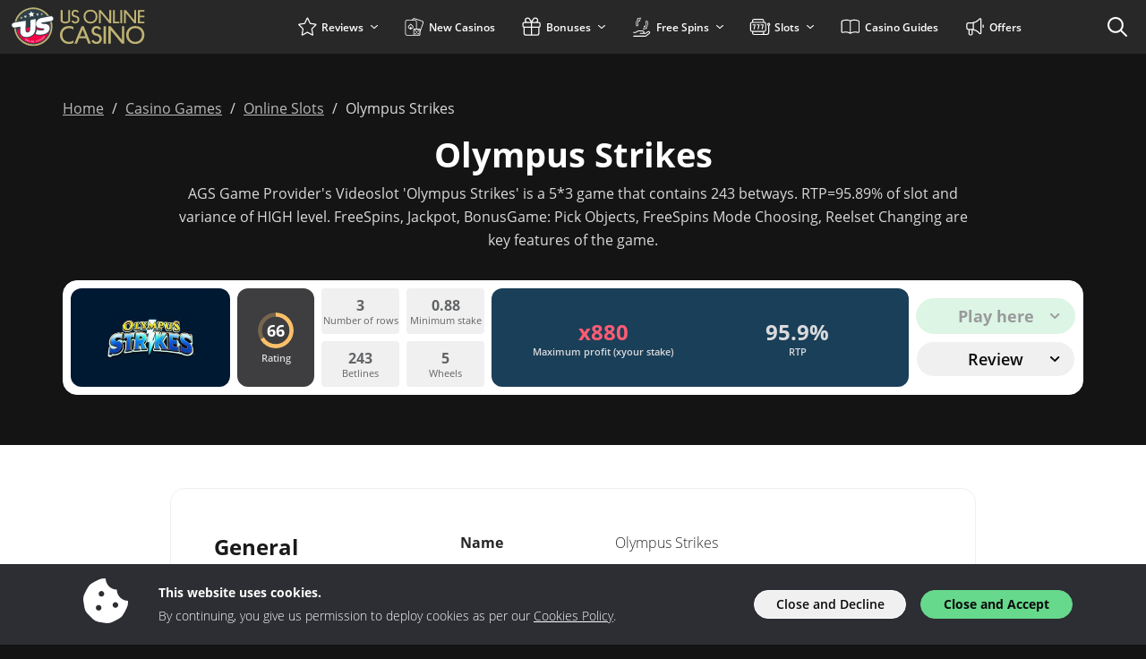

--- FILE ---
content_type: text/css
request_url: https://usonlinecasino.com/wp-content/themes/sunrise2/dist/css/defer.purged.min.css?v=1768813079
body_size: 11078
content:
@keyframes progress-bar-stripes{0%{background-position-x:var(--bs-progress-height)}}.progress{--bs-progress-height: 1rem;--bs-progress-font-size:0.75rem;--bs-progress-bg: var(--bs-secondary-bg);--bs-progress-border-radius: var(--bs-border-radius);--bs-progress-box-shadow: var(--bs-box-shadow-inset);--bs-progress-bar-color: #fff;--bs-progress-bar-bg: #0d6efd;--bs-progress-bar-transition: width 0.6s ease;display:flex;height:var(--bs-progress-height);overflow:hidden;font-size:var(--bs-progress-font-size);background-color:var(--bs-progress-bg);border-radius:var(--bs-progress-border-radius)}.progress-bar{display:flex;flex-direction:column;justify-content:center;overflow:hidden;color:var(--bs-progress-bar-color);text-align:center;white-space:nowrap;background-color:var(--bs-progress-bar-bg);transition:var(--bs-progress-bar-transition)}@media(prefers-reduced-motion: reduce){.progress-bar{transition:none}}.alert{padding:.75rem 1.25rem;background-color:#fff;border:2px solid #4995c4;font-size:var(--wp--preset--font-size--xxs);width:auto;margin-bottom:-0.5rem;margin-left:auto;margin-right:auto;transition:all .2s ease-in-out;display:flex;align-items:center;opacity:0}.alert.show{opacity:1;margin-bottom:.5rem}.alert{max-width:480px}@media(max-width: 992px){.alert{padding:.5rem 1rem}}.alert h2{font-size:var(--wp--preset--font-size--xs);margin-bottom:.25rem}.alert p{margin-bottom:0}.alert.alert-success{border-color:#66d98c}.alert.alert-danger{border-color:#ff7366}.alert.alert-danger .icon{margin:0;padding:0}.alert.alert-danger .icon.icon-type{margin-right:1rem;color:#ff7366}.alert.alert-danger .icon.icon-type svg{width:20px;height:20px}@media(max-width: 992px){.alert.alert-danger .icon.icon-type svg{width:16px;height:16px}}.alert.alert-danger .icon.icon-action{cursor:pointer;margin-left:1rem;text-align:right}.alert.alert-danger .icon.icon-action:hover{transform:scale(1.15)}.wp-block-group.is-style-success,.wp-block-group.is-style-success-highlight,.wp-block-group.is-style-danger,.wp-block-group.is-style-info,.wp-block-group.is-style-info-highlight,.wp-block-group.is-style-info-alert,.wp-block-group.is-style-warning,.wp-block-group.is-style-neutral{padding:1rem;border-radius:1rem;margin-bottom:1.3rem}.wp-block-group.is-style-success h2,.wp-block-group.is-style-success h3,.wp-block-group.is-style-success h4,.wp-block-group.is-style-success-highlight h2,.wp-block-group.is-style-success-highlight h3,.wp-block-group.is-style-success-highlight h4,.wp-block-group.is-style-danger h2,.wp-block-group.is-style-danger h3,.wp-block-group.is-style-danger h4,.wp-block-group.is-style-info h2,.wp-block-group.is-style-info h3,.wp-block-group.is-style-info h4,.wp-block-group.is-style-info-highlight h2,.wp-block-group.is-style-info-highlight h3,.wp-block-group.is-style-info-highlight h4,.wp-block-group.is-style-info-alert h2,.wp-block-group.is-style-info-alert h3,.wp-block-group.is-style-info-alert h4,.wp-block-group.is-style-warning h2,.wp-block-group.is-style-warning h3,.wp-block-group.is-style-warning h4,.wp-block-group.is-style-neutral h2,.wp-block-group.is-style-neutral h3,.wp-block-group.is-style-neutral h4{font-size:var(--wp--preset--font-size--sm) !important;margin-bottom:.25rem !important}.wp-block-group.is-style-success p,.wp-block-group.is-style-success-highlight p,.wp-block-group.is-style-danger p,.wp-block-group.is-style-info p,.wp-block-group.is-style-info-highlight p,.wp-block-group.is-style-info-alert p,.wp-block-group.is-style-warning p,.wp-block-group.is-style-neutral p{font-size:var(--wp--preset--font-size--sm);margin-bottom:.25rem}.wp-block-group.is-style-success .wp-block-group,.wp-block-group.is-style-success-highlight .wp-block-group,.wp-block-group.is-style-danger .wp-block-group,.wp-block-group.is-style-info .wp-block-group,.wp-block-group.is-style-info-highlight .wp-block-group,.wp-block-group.is-style-info-alert .wp-block-group,.wp-block-group.is-style-warning .wp-block-group{position:relative;padding-left:36px}.wp-block-group.is-style-success .wp-block-group::before,.wp-block-group.is-style-success-highlight .wp-block-group::before,.wp-block-group.is-style-danger .wp-block-group::before,.wp-block-group.is-style-info .wp-block-group::before,.wp-block-group.is-style-info-highlight .wp-block-group::before,.wp-block-group.is-style-info-alert .wp-block-group::before,.wp-block-group.is-style-warning .wp-block-group::before{content:"";position:absolute;left:0;top:2px;width:24px;height:24px;background-size:24px 24px;background-repeat:no-repeat}.wp-block-group.is-style-neutral{border:1px solid #626466;background-color:#f9f9f9}.wp-block-group.is-style-success,.wp-block-group.is-style-success-highlight{border:1px solid #3cb064;background-color:#edfff3}.wp-block-group.is-style-success .wp-block-group::before,.wp-block-group.is-style-success-highlight .wp-block-group::before{background-image:url('data:image/svg+xml,<svg width="24" height="24" viewBox="0 0 24 24" fill="none" stroke="%23349b56" xmlns="http://www.w3.org/2000/svg"><path d="M22 11.08V12C21.9988 14.1564 21.3005 16.2547 20.0093 17.9818C18.7182 19.709 16.9033 20.9725 14.8354 21.5839C12.7674 22.1953 10.5573 22.1219 8.53447 21.3746C6.51168 20.6273 4.78465 19.2461 3.61096 17.4371C2.43727 15.628 1.87979 13.4881 2.02168 11.3363C2.16356 9.18455 2.99721 7.13631 4.39828 5.49706C5.79935 3.85781 7.69279 2.71537 9.79619 2.24013C11.8996 1.7649 14.1003 1.98232 16.07 2.85999M22 3.99999L12 14.01L9.00001 11.01" stroke-width="2" stroke-linecap="round" stroke-linejoin="round"/></svg>')}.wp-block-group.is-style-success-highlight .wp-block-group::before{background-image:url('data:image/svg+xml,<svg width="24" height="24" viewBox="0 0 24 24" fill="%23349b56" stroke="none" xmlns="http://www.w3.org/2000/svg"><path d="M17.4 9.60002C17.4 11.04 16.8375 12.345 15.9188 13.3163C15.12 14.1563 14.235 15.3413 13.92 16.8H10.08C9.765 15.3375 8.88 14.1563 8.08125 13.3163C7.1625 12.345 6.6 11.04 6.6 9.60002C6.6 6.61877 9.01875 4.20002 12 4.20002C14.9813 4.20002 17.4 6.61877 17.4 9.60002ZM15.6 17.9138C15.6 16.6275 16.3388 15.4875 17.2238 14.5538C18.45 13.2638 19.2 11.52 19.2 9.60002C19.2 5.62502 15.975 2.40002 12 2.40002C8.025 2.40002 4.8 5.62502 4.8 9.60002C4.8 11.52 5.55 13.2638 6.77625 14.5538C7.66125 15.4875 8.4 16.6275 8.4 17.9138V18.6C8.4 20.2575 9.7425 21.6 11.4 21.6H12.6C14.2575 21.6 15.6 20.2575 15.6 18.6V17.9138ZM11.7 7.80002C12.1988 7.80002 12.6 7.39877 12.6 6.90002C12.6 6.40127 12.1988 6.00002 11.7 6.00002C9.8775 6.00002 8.4 7.47752 8.4 9.30002C8.4 9.79877 8.80125 10.2 9.3 10.2C9.79875 10.2 10.2 9.79877 10.2 9.30002C10.2 8.47127 10.8713 7.80002 11.7 7.80002ZM2.20125 3.39377C1.755 3.17252 1.215 3.35252 0.99375 3.79502C0.7725 4.23752 0.9525 4.78127 1.39875 5.00627L2.59875 5.60627C3.045 5.82752 3.585 5.64752 3.80625 5.20502C4.0275 4.76252 3.8475 4.21877 3.405 3.99752L2.205 3.39752L2.20125 3.39377ZM22.6013 5.00252C23.0475 4.78127 23.2275 4.24127 23.0025 3.79502C22.7775 3.34877 22.2413 3.16877 21.795 3.39377L20.595 3.99377C20.1488 4.21502 19.9688 4.75502 20.1938 5.20127C20.4188 5.64752 20.955 5.82752 21.4013 5.60252L22.6013 5.00252ZM0.9 8.70002C0.40125 8.70002 0 9.10127 0 9.60002C0 10.0988 0.40125 10.5 0.9 10.5H2.1C2.59875 10.5 3 10.0988 3 9.60002C3 9.10127 2.59875 8.70002 2.1 8.70002H0.9ZM21.9 8.70002C21.4013 8.70002 21 9.10127 21 9.60002C21 10.0988 21.4013 10.5 21.9 10.5H23.1C23.5988 10.5 24 10.0988 24 9.60002C24 9.10127 23.5988 8.70002 23.1 8.70002H21.9ZM3.40125 15.2063C3.8475 14.985 4.0275 14.445 3.8025 13.9988C3.5775 13.5525 3.04125 13.3725 2.595 13.5975L1.395 14.1975C0.94875 14.4188 0.76875 14.9588 0.99375 15.405C1.21875 15.8513 1.755 16.0313 2.20125 15.8063L3.40125 15.2063ZM21.4013 13.5975C20.955 13.3763 20.415 13.5563 20.1938 13.9988C19.9725 14.4413 20.1525 14.985 20.595 15.2063L21.795 15.8063C22.2413 16.0275 22.7813 15.8475 23.0025 15.405C23.2238 14.9625 23.0438 14.4188 22.6013 14.1975L21.4013 13.5975Z"/></svg>')}.wp-block-group.is-style-danger{border:1px solid #bd291f;background-color:#ffedeb}.wp-block-group.is-style-danger .wp-block-group::before{background-image:url('data:image/svg+xml,<svg width="24" height="24" viewBox="0 0 24 24" fill="none" stroke="%23bd291f" xmlns="http://www.w3.org/2000/svg"><path d="M12 8V12M12 16H12.01M22 12C22 17.5228 17.5228 22 12 22C6.47715 22 2 17.5228 2 12C2 6.47715 6.47715 2 12 2C17.5228 2 22 6.47715 22 12Z" stroke-width="2" stroke-linecap="round" stroke-linejoin="round"/></svg>')}.wp-block-group.is-style-info,.wp-block-group.is-style-info-highlight,.wp-block-group.is-style-info-alert{border:1px solid #1f7aab;background-color:#f6f7ff}.wp-block-group.is-style-info .wp-block-group::before,.wp-block-group.is-style-info-highlight .wp-block-group::before,.wp-block-group.is-style-info-alert .wp-block-group::before{background-image:url('data:image/svg+xml,<svg width="24" height="24" viewBox="0 0 24 24" fill="none" stroke="%231f7aab" xmlns="http://www.w3.org/2000/svg"><path d="M12 16V12M12 8H12.01M22 12C22 17.5228 17.5228 22 12 22C6.47715 22 2 17.5228 2 12C2 6.47715 6.47715 2 12 2C17.5228 2 22 6.47715 22 12Z" stroke-width="2" stroke-linecap="round" stroke-linejoin="round"/></svg>')}.wp-block-group.is-style-info-highlight .wp-block-group::before{background-image:url('data:image/svg+xml,<svg width="24" height="24" viewBox="0 0 24 24" fill="%231f7aab" stroke="none" xmlns="http://www.w3.org/2000/svg"><path d="M12 2.40002C15.975 2.40002 19.2 5.62502 19.2 9.60002C19.2 11.52 18.45 13.2638 17.2238 14.5538C16.3388 15.4875 15.6 16.6275 15.6 17.9138V18.6C15.6 20.2575 14.2575 21.6 12.6 21.6H11.4C9.7425 21.6 8.4 20.2575 8.4 18.6V17.9138C8.4 16.6275 7.66125 15.4875 6.77625 14.5538C5.55 13.2638 4.8 11.52 4.8 9.60002C4.8 5.62502 8.025 2.40002 12 2.40002ZM12 4.20002C9.01875 4.20002 6.6 6.61877 6.6 9.60002C6.6 11.04 7.1625 12.345 8.08125 13.3163C8.88 14.1563 9.765 15.3413 10.08 16.8H13.92C14.235 15.3375 15.12 14.1563 15.9188 13.3163C16.8375 12.345 17.4 11.04 17.4 9.60002C17.4 6.61877 14.9813 4.20002 12 4.20002ZM2.59875 13.5938C3.045 13.3725 3.585 13.5525 3.80625 13.995C4.0275 14.4375 3.8475 14.9813 3.40125 15.2025L2.20125 15.8025C1.755 16.0238 1.215 15.8438 0.99375 15.4013C0.7725 14.9588 0.9525 14.415 1.39875 14.1938L2.59875 13.5938ZM20.1938 13.995C20.415 13.5525 20.955 13.3688 21.4013 13.5938L22.6013 14.1938C23.0438 14.415 23.2275 14.955 23.0025 15.4013C22.7813 15.8438 22.2413 16.0275 21.795 15.8025L20.595 15.2025C20.1525 14.9813 19.9688 14.4413 20.1938 13.995ZM12 14.1C11.3363 14.1 10.8 13.5638 10.8 12.9C10.8 12.2363 11.3363 11.7 12 11.7C12.6638 11.7 13.2 12.2363 13.2 12.9C13.2 13.5638 12.6638 14.1 12 14.1ZM12 6.30002C12.6975 6.30002 13.2375 6.90377 13.1625 7.59752L12.8963 10.0013C12.8438 10.455 12.4575 10.8 12 10.8C11.5425 10.8 11.1563 10.455 11.1075 10.0013L10.8375 7.59752C10.7625 6.90377 11.3025 6.30002 12 6.30002ZM2.1 8.70002C2.59875 8.70002 3 9.10127 3 9.60002C3 10.0988 2.59875 10.5 2.1 10.5H0.9C0.40125 10.5 0 10.0988 0 9.60002C0 9.10127 0.40125 8.70002 0.9 8.70002H2.1ZM23.1 8.70002C23.5988 8.70002 24 9.10127 24 9.60002C24 10.0988 23.5988 10.5 23.1 10.5H21.9C21.4013 10.5 21 10.0988 21 9.60002C21 9.10127 21.4013 8.70002 21.9 8.70002H23.1ZM0.99375 3.79877C1.215 3.35252 1.755 3.17252 2.20125 3.39377L3.40125 3.99377C3.8475 4.21502 4.0275 4.75502 3.80625 5.20127C3.585 5.64752 3.04125 5.82752 2.59875 5.60627L1.39875 5.00627C0.9525 4.78127 0.7725 4.24127 0.99375 3.79877ZM21.7988 3.39377C22.245 3.17252 22.785 3.35252 23.0063 3.79877C23.2275 4.24502 23.0475 4.78502 22.605 5.00627L21.405 5.60627C20.9588 5.82752 20.4187 5.64752 20.1975 5.20127C19.9762 4.75502 20.1563 4.21502 20.5988 3.99377L21.7988 3.39377Z"/></svg>')}.wp-block-group.is-style-info-alert .wp-block-group::before{background-image:url('data:image/svg+xml,<svg width="24" height="24" viewBox="0 0 24 24" fill="%231f7aab" stroke="none" xmlns="http://www.w3.org/2000/svg"><path d="M2.59875 3.75L4.39875 4.95C4.81125 5.2275 4.92375 5.78625 4.65 6.19875C4.37625 6.61125 3.81375 6.72375 3.40125 6.45L1.60125 5.25C1.18875 4.9725 1.07625 4.41375 1.35 4.00125C1.62375 3.58875 2.18625 3.47625 2.59875 3.75ZM22.3988 5.25L20.5988 6.45C20.1863 6.7275 19.6275 6.615 19.35 6.19875C19.0725 5.7825 19.185 5.2275 19.6013 4.95L21.4013 3.75C21.8138 3.4725 22.3725 3.585 22.65 4.00125C22.9275 4.4175 22.815 4.9725 22.3988 5.25ZM0.9 9.6H2.7C3.19875 9.6 3.6 10.0012 3.6 10.5C3.6 10.9987 3.19875 11.4 2.7 11.4H0.9C0.40125 11.4 0 10.9987 0 10.5C0 10.0012 0.40125 9.6 0.9 9.6ZM21.3 9.6H23.1C23.5988 9.6 24 10.0012 24 10.5C24 10.9987 23.5988 11.4 23.1 11.4H21.3C20.8013 11.4 20.4 10.9987 20.4 10.5C20.4 10.0012 20.8013 9.6 21.3 9.6ZM18.6 14.4C19.5938 14.4 20.4 15.2063 20.4 16.2V18.6C20.4 19.5937 19.5938 20.4 18.6 20.4H5.4C4.40625 20.4 3.6 19.5937 3.6 18.6V16.2C3.6 15.2063 4.40625 14.4 5.4 14.4V10.2C5.4 6.555 8.355 3.6 12 3.6C15.645 3.6 18.6 6.555 18.6 10.2V14.4ZM16.8 14.4V10.2C16.8 7.54875 14.6513 5.4 12 5.4C9.34875 5.4 7.2 7.54875 7.2 10.2V14.4H16.8ZM5.4 18.6H18.6V16.2H5.4V18.6ZM11.7 8.4C10.8713 8.4 10.2 9.07125 10.2 9.9C10.2 10.3987 9.79875 10.8 9.3 10.8C8.80125 10.8 8.4 10.3987 8.4 9.9C8.4 8.0775 9.8775 6.6 11.7 6.6C12.1988 6.6 12.6 7.00125 12.6 7.5C12.6 7.99875 12.1988 8.4 11.7 8.4Z"/></svg>')}.wp-block-group.is-style-warning{border:1px solid #ff9800;background-color:#fffbfa}.wp-block-group.is-style-warning .wp-block-group::before{background-image:url('data:image/svg+xml,<svg width="24" height="24" viewBox="0 0 24 24" fill="none" stroke="%23FF9800" xmlns="http://www.w3.org/2000/svg"><path d="M12 8V12M12 16H12.01M7.86 2H16.14L22 7.86V16.14L16.14 22H7.86L2 16.14V7.86L7.86 2Z" stroke-width="2" stroke-linecap="round" stroke-linejoin="round"/></svg>')}ul.is-style-bullet-link,ul.is-style-bullet-checkmark,ul.is-style-bullet-cross,ol.is-style-bullet-link,ol.is-style-bullet-checkmark,ol.is-style-bullet-cross{padding-left:0}ul.is-style-bullet-link li,ul.is-style-bullet-checkmark li,ul.is-style-bullet-cross li,ol.is-style-bullet-link li,ol.is-style-bullet-checkmark li,ol.is-style-bullet-cross li{list-style:none;padding-left:40px;position:relative}ul.is-style-bullet-link li::before,ul.is-style-bullet-checkmark li::before,ul.is-style-bullet-cross li::before,ol.is-style-bullet-link li::before,ol.is-style-bullet-checkmark li::before,ol.is-style-bullet-cross li::before{content:"";position:absolute;top:2px;left:0;width:22px;height:22px;background-repeat:no-repeat;background-size:22px 22px}ul.is-style-bullet-link li::before,ol.is-style-bullet-link li::before{background-image:url('data:image/svg+xml;utf8,<svg xmlns="http://www.w3.org/2000/svg" aria-hidden="true" focusable="false" width="22" height="22" viewBox="0 0 22 22" fill="none"><path d="M13.0651 1.03125C13.0651 1.60273 13.5249 2.0625 14.0965 2.0625H18.4845L8.89627 11.6445C8.49228 12.0484 8.49228 12.7016 8.89627 13.1012C9.30025 13.5008 9.95351 13.5051 10.3532 13.1012L19.9371 3.51914V7.90625C19.9371 8.47773 20.397 8.9375 20.9685 8.9375C21.5401 8.9375 22 8.47773 22 7.90625V1.03125C22 0.459766 21.5401 0 20.9685 0H14.0965C13.5249 0 13.0651 0.459766 13.0651 1.03125ZM3.09435 1.375C1.38386 1.375 0 2.75859 0 4.46875V18.9062C0 20.6164 1.38386 22 3.09435 22H17.5347C19.2452 22 20.629 20.6164 20.629 18.9062V13.4062C20.629 12.8348 20.1692 12.375 19.5976 12.375C19.026 12.375 18.5661 12.8348 18.5661 13.4062V18.9062C18.5661 19.4777 18.1063 19.9375 17.5347 19.9375H3.09435C2.52276 19.9375 2.0629 19.4777 2.0629 18.9062V4.46875C2.0629 3.89727 2.52276 3.4375 3.09435 3.4375H8.59543C9.16702 3.4375 9.62688 2.97773 9.62688 2.40625C9.62688 1.83477 9.16702 1.375 8.59543 1.375H3.09435Z" fill="%231a3f58"/></svg>')}ul.is-style-bullet-checkmark li::before,ol.is-style-bullet-checkmark li::before{background-image:url('data:image/svg+xml;utf8,<svg xmlns="http://www.w3.org/2000/svg" aria-hidden="true" focusable="false" width="24" height="24" viewBox="0 0 24 24" fill="none" stroke="%23349b56"><path d="M22 11.08V12C21.9988 14.1564 21.3005 16.2547 20.0093 17.9818C18.7182 19.709 16.9033 20.9725 14.8354 21.5839C12.7674 22.1953 10.5573 22.1219 8.53447 21.3746C6.51168 20.6273 4.78465 19.2461 3.61096 17.4371C2.43727 15.628 1.87979 13.4881 2.02168 11.3363C2.16356 9.18455 2.99721 7.13631 4.39828 5.49706C5.79935 3.85781 7.69279 2.71537 9.79619 2.24013C11.8996 1.7649 14.1003 1.98232 16.07 2.85999M22 3.99999L12 14.01L9.00001 11.01" stroke-width="2" stroke-linecap="round" stroke-linejoin="round"></path></svg>')}ul.is-style-bullet-cross li::before,ol.is-style-bullet-cross li::before{background-image:url('data:image/svg+xml;utf8,<svg xmlns="http://www.w3.org/2000/svg" aria-hidden="true" focusable="false" width="24" height="24" viewBox="0 0 24 24" fill="none">><path d="M15 9L9 15M9 9L15 15M22 12C22 17.5228 17.5228 22 12 22C6.47715 22 2 17.5228 2 12C2 6.47715 6.47715 2 12 2C17.5228 2 22 6.47715 22 12Z" stroke="%23bd291f" stroke-width="2" stroke-linecap="round" stroke-linejoin="round"/></svg>')}.wp-block-group.has-background{padding:2.6rem 1.3rem;margin-bottom:1.3rem}.wp-block-group .wp-block-group__inner-container>:first-child{margin-top:0}.wp-block-group .wp-block-group__inner-container>:last-child{margin-bottom:0}.wp-block-table{border-bottom:3px solid #dadadd;background-color:#fff;padding:.5rem}.bg-white .wp-block-table{border-bottom:none;padding:0}.wp-block-table table,.table{color:var(--wp--preset--color--sunrise-dark-1);background-color:#fff;overflow:hidden;font-size:1.1rem}.wp-block-table table tr:nth-child(odd),.table tr:nth-child(odd){background-color:var(--wp--preset--color--sunrise-light-1)}.wp-block-table table th,.wp-block-table table td,.table th,.table td{padding:.8rem 1.2rem;border:none}.wp-block-table table th,.table th{color:#fff;background-color:var(--wp--preset--color--sunrise-primary-1)}.wp-block-table{padding:0}.wp-block-embed figcaption,.wp-block-image figcaption{margin-bottom:0;color:#626466;font-size:var(--wp--preset--font-size--xxs);margin-top:.25rem}.wp-block-media-text{margin-bottom:1.2rem}.wp-block-media-text__media{margin-bottom:1.2rem}.wp-block-media-text .wp-block-media-text__content{padding:0 0 0 1.2rem}.list-unstyled{list-style:none;padding:0}.card-border{pointer-events:none;border-radius:1rem !important;z-index:100;position:absolute;top:0;left:0;right:0;bottom:0;border:1px solid hsla(0,0%,100%,.1)}.wp-embed-aspect-16-9 .wp-block-embed__wrapper{position:relative;padding-bottom:56.25%;height:0;overflow:hidden}.wp-embed-aspect-16-9 .wp-block-embed__wrapper iframe{position:absolute;top:0;left:0;width:100%;height:100%}.mw-380{max-width:380px}.badge.bg-neutral-2{color:var(--wp--preset--color--neutral-12) !important}.rounded.bg-white.bb,.bg-white .wp-block-table,.wp-block-table{border:1px solid #f0f0f0}.btn-light.bb,article .newsletter-signup{background-color:#f0f0f0 !important;box-shadow:none}.bs{-webkit-box-shadow:0 6px 12px -3px rgba(0,0,0,.1);-moz-box-shadow:0 6px 12px -3px rgba(0,0,0,.1);box-shadow:0 6px 12px -3px rgba(0,0,0,.1)}.overlay{position:absolute;top:0;bottom:0;left:0;right:0;z-index:0}.overlay .bg{background-color:var(--wp--preset--color--neutral-12);position:absolute;opacity:.75;top:0;bottom:0;left:0;right:0;z-index:0}.glc-loading{pointer-events:auto;display:flex;justify-content:center;align-items:center;position:absolute;top:0;left:0;width:100%;height:100%;padding:0;margin:0;z-index:1025;background-color:var(--glc-spinner-background-color, rgba(var(--wp--custom--sunrise-dark-1-rgb), 0.8))}.glc-loading::after{content:"";display:block;height:var(--glc-spinner-size, 30px);width:var(--glc-spinner-size, 30px);border-radius:50%;border:calc(var(--glc-spinner-size, 30px)/5) solid var(--glc-spinner-color, white);border-bottom-color:rgba(0,0,0,0);animation:rotation 1s linear infinite}@keyframes rotation{0%{transform:rotate(0deg)}100%{transform:rotate(360deg)}}.progress{height:8px}.blurred-image{filter:blur(8px);-webkit-filter:blur(8px);transform:scale(1.15)}.blurred-image.ac{transform:scale(1.15) translate(-50%, -50%)}.circle img.blurred-image{filter:blur(4px);-webkit-filter:blur(4px);transform:scale(1.15) translate(-50%, -50%)}.back-to-top{border-radius:999px;border:1px solid rgba(0,0,0,0);padding:.5rem 1rem;line-height:1;bottom:30px;right:30px;font-size:var(--wp--preset--font-size--sm);padding:15px;background-color:var(--wp--preset--color--sunrise-primary-1);border-color:var(--wp--custom--button-secondary-border-color, #fff);opacity:0;transition:opacity .3s ease-in-out,transform .3s ease-in-out;z-index:1026;transform:translateY(20px);color:#fff;display:inline-flex}.back-to-top.show{opacity:1;transform:translateY(0)}@media(hover: hover){.back-to-top.show:hover{color:#0a0a0d;background-color:#fff;border-color:#0a0a0d}}.back-to-top.hover-effect{color:#0a0a0d;background-color:#fff;border-color:#0a0a0d}.toplist-card .btn-checkbox{font-size:14px}.toplist-card.border-compare{box-shadow:0 0 0 3px #facf7d !important}.toplist-card.border-compare .btn-checkbox{color:#bf9648 !important;border-color:#bf9648 !important}.toplist-card.border-compare .btn-checkbox input[type=checkbox]{border-color:#bf9648 !important}.toplist-card.border-compare .btn-checkbox input[type=checkbox]:checked{background-image:url("data:image/svg+xml,%3Csvg xmlns='http://www.w3.org/2000/svg' width='14' height='11' viewBox='0 0 14 11' fill='none'%3E%3Cpath d='M12.4483 0.752295C12.5321 0.672415 12.6321 0.608957 12.7424 0.565635C12.8527 0.522314 12.9712 0.5 13.0908 0.5C13.2105 0.5 13.329 0.522314 13.4393 0.565635C13.5496 0.608957 13.6496 0.672415 13.7333 0.752295C14.0843 1.08382 14.0892 1.61953 13.7456 1.95679L6.48859 9.9753C6.4062 10.0599 6.30621 10.1278 6.19475 10.175C6.08329 10.2222 5.96269 10.2477 5.84034 10.2499C5.71799 10.252 5.59646 10.2308 5.48318 10.1875C5.3699 10.1443 5.26725 10.0799 5.18152 9.99824L0.7657 5.81577C0.595397 5.65343 0.5 5.43514 0.5 5.20778C0.5 4.98043 0.595397 4.76214 0.7657 4.5998C0.849458 4.51992 0.949425 4.45646 1.05975 4.41314C1.17007 4.36982 1.28853 4.34751 1.40819 4.34751C1.52785 4.34751 1.64631 4.36982 1.75663 4.41314C1.86696 4.45646 1.96692 4.51992 2.05068 4.5998L5.79639 8.1479L12.4238 0.777532C12.4314 0.768667 12.4396 0.760239 12.4483 0.752295Z' fill='%23bf9648'/%3E%3C/svg%3E%0A")}@media(hover: hover){.toplist-card.border-compare .btn-checkbox.btn-outline-light:hover,.toplist-card.border-compare .btn-checkbox.btn-outline-light:focus{color:#0a0a0d !important}}.toplist-card.border-compare .btn-checkbox.btn-outline-light:visited{color:#0a0a0d !important}.toplist-card.card-dark.border-compare .btn-checkbox{color:#facf7d !important;border-color:#facf7d !important}.toplist-card.card-dark.border-compare .btn-checkbox input[type=checkbox]{border-color:#facf7d !important}.toplist-card.card-dark.border-compare .btn-checkbox input[type=checkbox]:checked{background-image:url("data:image/svg+xml,%3Csvg xmlns='http://www.w3.org/2000/svg' width='14' height='11' viewBox='0 0 14 11' fill='none'%3E%3Cpath d='M12.4483 0.752295C12.5321 0.672415 12.6321 0.608957 12.7424 0.565635C12.8527 0.522314 12.9712 0.5 13.0908 0.5C13.2105 0.5 13.329 0.522314 13.4393 0.565635C13.5496 0.608957 13.6496 0.672415 13.7333 0.752295C14.0843 1.08382 14.0892 1.61953 13.7456 1.95679L6.48859 9.9753C6.4062 10.0599 6.30621 10.1278 6.19475 10.175C6.08329 10.2222 5.96269 10.2477 5.84034 10.2499C5.71799 10.252 5.59646 10.2308 5.48318 10.1875C5.3699 10.1443 5.26725 10.0799 5.18152 9.99824L0.7657 5.81577C0.595397 5.65343 0.5 5.43514 0.5 5.20778C0.5 4.98043 0.595397 4.76214 0.7657 4.5998C0.849458 4.51992 0.949425 4.45646 1.05975 4.41314C1.17007 4.36982 1.28853 4.34751 1.40819 4.34751C1.52785 4.34751 1.64631 4.36982 1.75663 4.41314C1.86696 4.45646 1.96692 4.51992 2.05068 4.5998L5.79639 8.1479L12.4238 0.777532C12.4314 0.768667 12.4396 0.760239 12.4483 0.752295Z' fill='%23facf7d'/%3E%3C/svg%3E%0A")}@media(max-width: 992px){.cct-toplist-card-desktop{display:none}}@media(min-width: 992px){.cct-toplist-card-mobile{display:none}}@media(max-width: 992px){.cct-mobile-circle span{z-index:4}}.btn.confirmation{background-color:#ff7366;color:#0a0a0d;border-color:#ff7366}#cctToolbarToggle,#cctModalMinimize{line-height:1;color:#f9f9f9;width:18px;height:18px;min-width:18px;min-height:18px;border:none !important}#cctToolbarToggle:hover,#cctModalMinimize:hover{color:#fff !important}#cctToolbarToggle svg,#cctModalMinimize svg{display:inline-block}#cctToolbarWrapper{position:fixed;width:100%;right:0;bottom:.25rem;z-index:1029}#cctToolbarWrapper.closed{bottom:-100vh}@media(min-width: 992px){#cctToolbarWrapper{bottom:0}}#cctToolbarWrapper{z-index:1027}#cctToolbarWrapper.transition{transition:all .2s ease-out}#cctToolbarWrapper.minimised .container{padding:0 .25rem !important}#cctToolbarWrapper.minimised .cct-img-placeholders-container{display:none !important}#cctToolbarWrapper.minimised .cct-buttons{display:none !important}#cctToolbarWrapper.minimised #cctToolbarToggle{transform:rotate(180deg)}#cctToolbarWrapper.minimised #cctToolbar{grid-template-areas:"cct-navbar cct-navbar";row-gap:unset;column-gap:unset;width:304px;height:unset;cursor:pointer}@media(min-width: 992px){#cctToolbarWrapper.minimised #cctToolbar{margin-right:unset}}#cctToolbarWrapper.expanded #cctToolbar{height:unset;grid-template-areas:"cct-navbar" "cct-thumbs" "cct-index" "cct-buttons"}@media(min-width: 992px){#cctToolbarWrapper.expanded #cctToolbar{grid-template-areas:"cct-navbar cct-navbar" "cct-index cct-index" "cct-thumbs cct-buttons"}}#cctToolbarWrapper.expanded #cctToolbar #cctCasinoIndex{display:block;max-height:50vh;overflow:hidden}@media(max-width: 374px){#cctToolbarWrapper.expanded #cctToolbar #cctCasinoIndex{max-height:40vh}}@media(hover: hover){#cctToolbarWrapper.expanded #cctToolbar .cct-img-placeholder.empty:hover{border-color:#f9f9f9;background-image:url("data:image/svg+xml,%3Csvg xmlns='http://www.w3.org/2000/svg' width='16' height='16' viewBox='0 0 34 34' %3E%3Cpath d='m17,33V1m16,16H1' style='fill:none; stroke:%23f2f4f5; stroke-linecap:round; stroke-linejoin:round; stroke-width:4px;'/%3E%3C/svg%3E%0A");cursor:initial}}@media(min-width: 992px)and (hover: hover){#cctToolbarWrapper.expanded #cctToolbar .cct-img-placeholder.empty:hover{border-color:#f9f9f9;background-image:url("data:image/svg+xml,%3Csvg xmlns='http://www.w3.org/2000/svg' width='24' height='24' viewBox='0 0 34 34' %3E%3Cpath d='m17,33V1m16,16H1' style='fill:none; stroke:%23f2f4f5; stroke-linecap:round; stroke-linejoin:round; stroke-width:3px;'/%3E%3C/svg%3E%0A");cursor:initial}}#cctToolbarWrapper #cctToolbar{display:grid;grid-template-areas:"cct-navbar" "cct-thumbs" "cct-buttons";row-gap:16px;column-gap:48px;color:#f9f9f9;font-size:.9rem;font-weight:600;width:100%;margin-left:auto;box-shadow:0 -2px 20px 0 rgba(10,10,13,.25)}@media screen and (orientation: portrait){#cctToolbarWrapper #cctToolbar{margin-right:auto}}@media(min-width: 992px){#cctToolbarWrapper #cctToolbar{max-width:unset;height:144px;margin-right:unset;border-bottom-left-radius:0 !important;border-bottom-right-radius:0 !important;border-bottom:none;grid-template-columns:1fr 260px;grid-template-areas:"cct-navbar cct-navbar" "cct-thumbs cct-buttons"}}#cctToolbarWrapper #cctToolbar{background-color:var(--wp--preset--color--sunrise-dark-1);border-radius:1rem;border:2px solid #facf7d}#cctToolbarWrapper #cctToolbar.confirmation{border-color:#ff7366}#cctToolbarWrapper #cctToolbar .cct-img-placeholders-container{grid-area:cct-thumbs}#cctToolbarWrapper #cctToolbar .cct-navbar{grid-area:cct-navbar}#cctToolbarWrapper #cctToolbar .cct-buttons{grid-area:cct-buttons}#cctToolbarWrapper #cctToolbar.transition{transition:all .2s ease-out}#cctToolbarWrapper .cct-counter-text{line-height:1}.cct-img-placeholders-container{display:grid;grid-template-columns:repeat(4, 1fr);column-gap:16px;font-size:.7rem;font-weight:400}.cct-img-placeholders-container .cct-img-placeholder{border:none;position:relative}.cct-img-placeholders-container .cct-img-placeholder.empty{cursor:pointer;border:2px dashed #f9f9f9}@media(hover: hover){.cct-img-placeholders-container .cct-img-placeholder.empty:hover{border-color:#facf7d;background-image:url("data:image/svg+xml,%3Csvg xmlns='http://www.w3.org/2000/svg' width='16' height='16' viewBox='0 0 34 34' %3E%3Cpath d='m17,33V1m16,16H1' style='fill:none; stroke:%23facf7d; stroke-linecap:round; stroke-linejoin:round; stroke-width:4px;'/%3E%3C/svg%3E%0A");cursor:pointer}}@media(max-width: 992px){.cct-img-placeholders-container .cct-img-placeholder.empty{border-color:#facf7d}}.cct-img-placeholders-container .cct-img-placeholder{background-position:center;background-repeat:no-repeat;aspect-ratio:1/1;border-radius:50%;max-height:42px}@media(min-width: 992px){.cct-img-placeholders-container .cct-img-placeholder{border-radius:.35rem;height:76px;max-height:76px;aspect-ratio:unset}.cct-img-placeholders-container .cct-img-placeholder{background-image:url("data:image/svg+xml,%3Csvg xmlns='http://www.w3.org/2000/svg' width='24' height='24' viewBox='0 0 34 34' %3E%3Cpath d='m17,33V1m16,16H1' style='fill:none; stroke:%23f2f4f5; stroke-linecap:round; stroke-linejoin:round; stroke-width:3px;'/%3E%3C/svg%3E%0A")}}@media(min-width: 992px)and (hover: hover){.cct-img-placeholders-container .cct-img-placeholder.empty:hover{border-color:#facf7d;background-image:url("data:image/svg+xml,%3Csvg xmlns='http://www.w3.org/2000/svg' width='24' height='24' viewBox='0 0 34 34' %3E%3Cpath d='m17,33V1m16,16H1' style='fill:none; stroke:%23facf7d; stroke-linecap:round; stroke-linejoin:round; stroke-width:3px;'/%3E%3C/svg%3E%0A");cursor:pointer}}.cct-img-placeholders-container .cct-img-placeholder img{object-fit:contain;width:100%;height:100%;max-height:72px;overflow:hidden;border-radius:50%}@media(min-width: 992px){.cct-img-placeholders-container .cct-img-placeholder img{border-radius:.35rem;object-fit:cover;max-height:100%}}.cct-img-placeholders-container .cct-icon-x{position:absolute;top:-5px;right:-5px;width:18px;height:18px;cursor:pointer}.cct-img-placeholders-container .cct-icon-x:hover{cursor:pointer}#cctModalBg{position:fixed;top:0;left:0;z-index:1026;width:100vw;height:100vh;background-color:rgba(0,0,0,.4);backdrop-filter:blur(5px);-webkit-backdrop-filter:blur(5px)}#cctModalWrapper,#cctAlertWrapper{display:none;top:0;left:0;width:100vw;height:100vh;position:relative}#cctModalWrapper ::-webkit-scrollbar,#cctAlertWrapper ::-webkit-scrollbar{width:8px;background:rgba(var(--wp--custom--sunrise-light-1-rgb), 0.2);border-radius:4px}#cctModalWrapper ::-webkit-scrollbar-thumb,#cctAlertWrapper ::-webkit-scrollbar-thumb{background:#facf7d !important;border-radius:4px}#cctModalWrapper .cctModal,#cctModalWrapper .cctAlert,#cctAlertWrapper .cctModal,#cctAlertWrapper .cctAlert{position:fixed;z-index:1030;left:50%;bottom:20px;transform:translate(-50%, 0);color:#f9f9f9;font-size:.9rem;font-weight:600;background-color:#000;border-radius:1rem !important;border:2px solid #facf7d;width:95%;max-width:1040px;padding:20px;display:grid;grid-template-rows:auto 1fr auto;overflow:hidden}@media(min-width: 992px){#cctModalWrapper .cctModal,#cctModalWrapper .cctAlert,#cctAlertWrapper .cctModal,#cctAlertWrapper .cctAlert{max-height:85%}}@media(max-width: 992px){#cctModalWrapper .cctModal,#cctModalWrapper .cctAlert,#cctAlertWrapper .cctModal,#cctAlertWrapper .cctAlert{bottom:10px}}#cctModalWrapper .cctModalBottom,#cctAlertWrapper .cctModalBottom{margin-top:30px;text-align:right}@media(max-width: 992px){#cctModalWrapper .cctModalBottom,#cctAlertWrapper .cctModalBottom{margin-top:15px}}#cctModalWrapper .cct-img-placeholders-container,#cctAlertWrapper .cct-img-placeholders-container{margin:30px 12px 0 0}@media(min-width: 992px){#cctModalWrapper .cct-img-placeholders-container,#cctAlertWrapper .cct-img-placeholders-container{margin:30px 15px 0 150px}#cctModalWrapper .cct-img-placeholders-container .cct-img-placeholder,#cctAlertWrapper .cct-img-placeholders-container .cct-img-placeholder{height:auto;max-height:unset;min-height:103px}}#cctAlertWrapper{display:initial}#cctAlertWrapper .cctAlert{position:fixed;z-index:1030;left:50%;top:20vh;max-height:300px;border:2px solid #ff5c74;display:block}#cctAlertWrapper .cctAlert .cctAlertTextContainer{margin:20px 0 50px 0}#cctAlertWrapper .cctAlert .cctAlertTextContainer p{color:#ff5c74;text-align:center;font-size:23px;font-style:normal;font-weight:600;line-height:normal;margin:0}#cctAlertWrapper .cctAlert .cct-img-placeholders-container{margin:50px 85px}@media(max-width: 992px){#cctAlertWrapper .cctAlert .cct-img-placeholders-container{margin:50px 0}}#cctAlertWrapper .cctAlert #cctAlertButtonContainer{width:400px}@media(max-width: 992px){#cctAlertWrapper .cctAlert #cctAlertButtonContainer{width:100%}}@media(max-width: 992px){#cctAlertWrapper .cctAlert{top:unset;bottom:20px}}#cctCasinoIndexLPContainer .cct-img-placeholders-container{margin:30px 0 0 0}@media(min-width: 992px){#cctCasinoIndexLPContainer .cct-img-placeholders-container{margin:30px 0 0 150px}#cctCasinoIndexLPContainer .cct-img-placeholders-container .cct-img-placeholder{height:auto;max-height:unset;min-height:115px}}#cctCasinoIndexLPContainer .cct-fc-no-casinos{margin:30px auto 0 auto !important;width:200px !important}#cctCasinoIndexLPContainer .cct-fc-title,#cctCasinoIndexLPContainer .cct-fc-subtitle{text-align:center;margin:20px 0 20px 0}#cctCasinoIndexLPContainer .cct-fc-title{font-size:22px}#cctCasinoIndexLPContainer .cct-fc-subtitle{font-size:20px}#cctCasinoIndexLPContainer .meta-detail-item-container{margin-right:0}.cctAjaxRequest{display:flex;flex-direction:column;min-height:40vh}@media(max-width: 992px){.cctAjaxRequest.cct-with-scroll{height:calc(100vh - 433px)}}@media(min-width: 992px){.cctAjaxRequest.cct-with-scroll .cctModalDataContainer{max-height:37vh}}.cctAjaxRequest.cct-with-scroll .cctModalDataContainer{overflow-y:auto}.cctModalDataContainer{position:relative;z-index:2}.cctModalDataContainer .heading{text-align:left;font-weight:300}.cctModalDataContainer .icon-check{color:#66d98c}.cctModalDataContainer .icon-x{color:#a3a4a6}.cctModalDataContainer .offer a{display:block}.cctModalContainerTandC{box-shadow:-15px 15px 15px rgba(0,0,0,.8);z-index:3}.cctModalDataContainer .meta-detail-item-container,.cctModalContainerTandC .meta-detail-item-container{display:grid;grid-template-columns:134px 1fr 1fr 1fr 1fr;column-gap:16px;margin-right:12px;padding-right:16px;border-bottom:1px solid rgba(var(--wp--custom--sunrise-light-1-rgb), 0.4);padding:28px 0;text-align:center;align-items:center}@media(max-width: 992px){.cctModalDataContainer .meta-detail-item-container,.cctModalContainerTandC .meta-detail-item-container{padding:10px 0}}.cctModalDataContainer .meta-detail-item-container:last-child,.cctModalContainerTandC .meta-detail-item-container:last-child{border-bottom:none}@media(max-width: 992px){.cctModalDataContainer .meta-detail-item-container,.cctModalContainerTandC .meta-detail-item-container{grid-template-columns:unset;grid-template:"meta-detail-item-0 meta-detail-item-0 meta-detail-item-0 meta-detail-item-0" "meta-detail-item-1 meta-detail-item-2 meta-detail-item-3 meta-detail-item-4";grid-auto-columns:minmax(0, 1fr)}}#cctCasinoIndex{display:none;grid-area:cct-index;background-color:#fff;border-radius:.35rem}#cctCasinoIndex ::-webkit-scrollbar{width:8px;background:#f0f0f0;border-radius:4px}#cctCasinoIndex ::-webkit-scrollbar-thumb{background:#facf7d !important;border-radius:4px}#cctCasinoIndex .cct-index-card{cursor:pointer}#cctCasinoIndex .cct-index-card img{width:50px;height:50px}@media(min-width: 992px){#cctCasinoIndex .cct-index-card img{width:162px;height:85px}}#cctCasinoIndex .cct-index-card .toplist-card{box-shadow:none}#cctCasinoIndex .cct-index-card.border-compare{position:relative}#cctCasinoIndex .cct-index-card.border-compare .toplist-card{box-shadow:0 0 0 4px #caf0d7,0 0 0 6px #3cb064}@media(max-width: 992px){#cctCasinoIndex .cct-index-card.border-compare .toplist-card{border-radius:50px !important}}@media(min-width: 992px){#cctCasinoIndex .cct-index-card.border-compare::after{content:"";position:absolute;top:-12px;left:-2px;width:20px;height:20px;border-radius:50px;background-color:#3cb064;background-image:url("[data-uri]");background-size:10px;background-repeat:no-repeat;background-position:center;z-index:6}}#cctCasinoIndex .cct-casino-index-tools{border-bottom:1px solid #dadadd;position:relative}#cctCasinoIndex .cct-casino-index-tools .form-control{border-color:#484848}@media(max-width: 992px){#cctCasinoIndex .cct-casino-index-tools{height:55px}}@media(min-width: 992px){#cctCasinoIndex .cct-casino-index-tools .cct-casino-index-tools-filters-container{position:absolute}}#cctCasinoIndex .cct-casino-index-tools .cct-casino-index-tools-filters-container{z-index:99}#cctCasinoIndex .cct-casino-index-tools .cct-casino-index-tools-filters-container #cctCasinoIndexFilter{overflow:hidden;display:flex;flex-direction:column;border-radius:.35rem;border:1px solid #484848 !important}@media(max-width: 992px){#cctCasinoIndex .cct-casino-index-tools .cct-casino-index-tools-filters-container #cctCasinoIndexFilter{position:absolute;left:50px;width:calc(100% - 50px);z-index:6}}#cctCasinoIndex .cct-casino-index-tools .cct-casino-index-tools-filters-container #cctCasinoIndexFilter.collapse:not(.show),#cctCasinoIndex .cct-casino-index-tools .cct-casino-index-tools-filters-container #cctCasinoIndexFilter.collapsing{height:38px}#cctCasinoIndex .cct-casino-index-tools .cct-casino-index-tools-filters-container #cctCasinoIndexFilter.collapse:not(.show) .icon-chevron,#cctCasinoIndex .cct-casino-index-tools .cct-casino-index-tools-filters-container #cctCasinoIndexFilter.collapsing .icon-chevron{transform:rotate(0deg)}#cctCasinoIndex .cct-casino-index-tools .cct-casino-index-tools-filters-container #cctCasinoIndexFilter .btn{font-size:var(--wp--preset--font-size--sm);font-weight:400;text-align:left;color:#484848 !important;background-color:#fff !important;border:none;border-radius:0}#cctCasinoIndex .cct-casino-index-tools .cct-casino-index-tools-filters-container #cctCasinoIndexFilter .btn:not(.btn-primary):hover{background-color:#f0f0f0 !important}#cctCasinoIndex .cct-casino-index-tools .cct-casino-index-tools-filters-container #cctCasinoIndexFilter .btn *{pointer-events:none}#cctCasinoIndex .cct-casino-index-tools .cct-casino-index-tools-filters-container #cctCasinoIndexFilter .btn .icon-chevron{display:none;transform:rotate(180deg)}#cctCasinoIndex .cct-casino-index-tools .cct-casino-index-tools-filters-container #cctCasinoIndexFilter .btn:first-of-type{font-weight:700}#cctCasinoIndex .cct-casino-index-tools .cct-casino-index-tools-filters-container #cctCasinoIndexFilter .btn:first-of-type .icon-chevron{display:block}#cctCasinoIndex .cct-casino-index-tools .cct-casino-index-tools-filters-container #cctCasinoIndexFilter .icon-popular{width:20px;height:20px}#cctCasinoIndex .cct-casino-index-tools .cct-casino-index-tools-search-container #cctCasinoIndexSearch{border-left:none}#cctCasinoIndex .cct-casino-index-tools .cct-casino-index-tools-search-container .icon-search.input-group-text{background-color:rgba(0,0,0,0);border-color:#484848;border-right:2px solid #a3a4a6;color:#484848}@media(max-width: 992px){#cctCasinoIndex #cct-tools-contanier-left,#cctCasinoIndex #cct-tools-contanier-right{display:grid;grid-gap:10px}}@media(max-width: 992px){#cctCasinoIndex #cct-tools-contanier-left{height:40px;grid-template-columns:40px auto}}@media(max-width: 992px){#cctCasinoIndex #cct-tools-contanier-right{grid-template-columns:auto 40px;width:100%}}@media(max-width: 992px){#cctCasinoIndex #cct-tools-search-button,#cctCasinoIndex #cct-tools-filter-button{display:flex;color:#5e5e58;background:#f3f3f3;border-radius:5px;align-items:center;justify-content:center}}#cctCasinoIndex #cctFilterHeader{font-weight:700;font-size:var(--wp--preset--font-size--xs);text-transform:uppercase;color:#b6b7ba;margin:35px 0}@media(max-width: 992px){#cctCasinoIndex #cctFilterHeader{margin:20px 0}}#cctCasinoIndex #cctCasinoIndexList{overflow-y:auto;overflow-x:hidden;margin-right:-16px;padding-right:8px;max-height:calc(60vh - 200px);padding-left:14px;margin-left:-14px}#cctCasinoIndex #cctCasinoIndexList #cctSearchResult{padding:35px 0 19px 0;border-bottom:1px solid #dadadd}@media(max-width: 992px){.cct_go_link{padding:5px;font-size:11px}}@media(max-width: 992px){.cct-title-placeholder{min-height:35px}}.cctNothingFound{font-weight:600;font-size:14px;line-height:24px;text-align:center;color:#ff7366;margin-bottom:16px}#cctCasinoIndexLPContainer{color:#f2f4f5;font-size:.9rem;font-weight:600;background-color:var(--wp--preset--color--sunrise-dark-1);border-radius:1rem !important;border:2px solid #facf7d;padding:20px 20px 40px 20px}@media(max-width: 992px){#cctCasinoIndexLPContainer{padding:20px}}#cctCasinoIndexLPContainer .cctModalContainerTandC{box-shadow:none}@media(max-width: 992px){.cct-rating-circle{fill:#1a3f58 !important}}.cct-toplist-card-title{display:none}@media(max-width: 992px){.cct-toplist-card-title{display:block;color:#48484b;padding:13px 0 0 13px}}dialog{background-color:#fff;border:none;border-radius:1rem;padding:0;overflow:hidden}dialog.modal-dark{color:#fff;background-color:#2c2e33}dialog.modal-dark h2,dialog.modal-dark h3,dialog.modal-dark h4,dialog.modal-dark h5,dialog.modal-dark h6{color:#fff}dialog.modal-dark .modal-container .modal-head{border-color:#484848}dialog.modal-dark .modal-container .modal-head .modal-description{color:#a3a4a6}dialog.modal-dark .modal-close-icon{color:#b6b7ba}dialog.modal-dark::backdrop{background-color:rgba(0,0,0,.9);backdrop-filter:blur(5px);-webkit-backdrop-filter:blur(5px)}dialog .modal-container{padding:1.5rem;overflow:auto;max-height:calc(100vh - 2em - 6px)}@media(min-width: 576px){dialog .modal-container{padding:2rem}}dialog .modal-container .modal-head{text-align:center;border-bottom:1px solid #dadadd;margin-bottom:1.5rem;padding-bottom:1.5rem}dialog .modal-container .modal-head .modal-subtitle{font-size:.6875rem;font-weight:400;margin:0;text-transform:uppercase}dialog .modal-container .modal-head .modal-title{font-size:var(--wp--preset--font-size--xl);margin:0}dialog .modal-container .modal-head .modal-description{font-size:var(--wp--preset--font-size--xs);font-weight:400;margin:.5rem 0 0 0;color:#626466}dialog .modal-container .modal-body{color:#0a0a0d}dialog::backdrop{background-color:rgba(0,0,0,.4);backdrop-filter:blur(5px);-webkit-backdrop-filter:blur(5px)}dialog .modal-close-icon{position:absolute;top:1rem;right:1rem;width:18px;height:18px;line-height:0;cursor:pointer;color:#3e3e40}dialog .modal-close-icon:hover{cursor:pointer}dialog#modal-secret-bonus{overflow:visible}dialog#modal-secret-bonus #secret-bonus-offer::after{content:"";position:absolute;bottom:-0.5rem;left:calc(50% - .5rem);height:1rem;width:1rem;background:inherit;transform:rotate(45deg)}.faq-section{background-color:#fff;color:var(--wp--preset--color--neutral-11) !important}.faq-section h2{color:var(--wp--preset--color--neutral-12) !important}.footer a{text-decoration:none}.footer .collapse>div{color:#1f7aab}.footer .collapse ul{list-style:none;margin:0;padding:0}.footer h1,.footer h2,.footer h3,.footer h4,.footer h5,.footer h6{color:inherit}.footer h2{font-size:1.2rem;font-weight:500}.footer .menu a{color:#dadadd}.footer .menu ul,.footer ul.menu{margin:0;list-style:none;padding:0}.footer ul.menu li a{display:block;padding:.3rem 0}.footer ul.menu li a:hover{text-decoration:underline}.footer .about p{font-size:1.1rem;line-height:1.6rem;font-weight:200}.footer .disclaimer{color:#dadadd}.footer .support-links img{height:40px}.footer .newsletter-signup{border-top:1px solid #b6b7ba;border-bottom:1px solid #b6b7ba}.footer .newsletter-signup a{color:#fac069}.footer a.age-restricted-domain{color:#dadadd}.footer a.age-restricted-domain:hover{text-decoration:underline}.footer .sm-links{filter:invert(1) brightness(0.8)}#sisters ul li{border-bottom:1px solid #f0f0f0}#sisters ul li:last-of-type{border-bottom:none}.list-card{text-overflow:ellipsis}.list-card h2{font-size:var(--wp--preset--font-size--xl);font-weight:700;line-height:normal;margin-bottom:0;margin-top:0 !important}.list-card h3{font-size:var(--wp--preset--font-size--sm)}.list-card .meta{line-height:normal}.list-card .meta .value{font-size:var(--wp--preset--font-size--sm);font-weight:600}.list-card .meta .title{font-size:.7rem}.list-card .thumb{max-width:110px}.list-card .excerpt{white-space:nowrap}.dark .list-card{color:#fff;background-color:hsla(0,0%,100%,.2) !important;box-shadow:0 3px 0 rgba(25,25,29,.25) !important;border:none !important}.dark .list-card h2{color:#fff}.dark .list-card .btn{color:#b6b7ba !important;background:rgba(25,25,29,.5) !important;border-color:rgba(25,25,29,.3) !important;border-bottom:3px solid rgba(25,25,29,.3) !important}.dark .list-card .btn:hover{background:#19191d !important}.dark .list-card .btn h3{color:#fff !important}article .newsletter-signup{border:1px solid #b6b7ba;padding:1rem;border-radius:1rem}article .newsletter-signup input[type=checkbox]{border:1px solid var(--wp--preset--color--neutral-12)}article .newsletter-signup input[type=checkbox]:checked:after,article .newsletter-signup input[type=checkbox]:checked::after{color:var(--wp--preset--color--neutral-12)}.newsletter-signup p.first-check{margin-top:20px}.newsletter-signup input[type=email],.newsletter-signup input[type=phone]{transition:0s;border:1px solid #b9b9b9;box-sizing:border-box;outline:none;height:44px;position:relative;font-size:14px;color:#0a0a0d;padding-right:38px}.newsletter-signup input[type=email]:disabled{color:#0a0a0d;background-color:#fff}.newsletter-signup input[type=email]:focus{box-shadow:0 0 0 3px #4995c4}.newsletter-signup.error input[type=email]{box-shadow:inset 0 0 0 2px #ff7961}.newsletter-signup.success input[type=email]{box-shadow:inset 0 0 0 2px #66d98c}.newsletter-signup input[type=checkbox]{width:13px;height:13px;background:rgba(0,0,0,0);cursor:pointer;border:1px solid #fff;border-radius:2px;appearance:none;-webkit-appearance:none;position:relative;margin-right:7px}.newsletter-signup input[type=checkbox]:checked:after,.newsletter-signup input[type=checkbox]:checked::after{color:#fff;position:absolute;content:"✓";top:50%;left:50%;transform:translate(-50%, -50%);-ms-transform:translate(-50%, -50%)}.newsletter-signup input[type=email],.newsletter-signup input[type=phone],.newsletter-signup button{height:44px}.newsletter-signup button{border-radius:50px}.newsletter-signup .input-container{-ms-flex:1 1 auto !important;flex:1 1 auto !important;position:relative}.newsletter-signup .input-container:after{position:absolute;display:none;top:50%;transform:translate(-50%, -50%);-ms-transform:translate(-50%, -50%);right:.3rem}.newsletter-signup.error .input-container:after{display:block;content:url("../svg/exclamation-triangle.svg")}.newsletter-signup.success .input-container:after{display:block;content:url("../svg/check.svg")}.newsletter-signup .newsletter-status{font-size:var(--wp--preset--font-size--xxs);padding:4px 7px;border-radius:1px;margin-left:.75rem;position:absolute;top:calc(100% - 2px)}.newsletter-signup .newsletter-status:after,.newsletter-signup .newsletter-status:before{display:none;content:"";position:absolute;width:0}.newsletter-signup.error .newsletter-status{color:#bd291f;background-color:#ffedeb;border:1px solid #ff7366}.newsletter-signup.error .newsletter-status:before{border-bottom:6px solid #ff7961}.newsletter-signup.error .newsletter-status:after{border-bottom:5px solid #ffedeb}.newsletter-signup.error .newsletter-status span{text-decoration:underline;cursor:pointer;font-weight:bold}.newsletter-signup.success .newsletter-status{color:#236e3d;background-color:#edfff3;border:1px solid #66d98c}.newsletter-signup.success .newsletter-status:before{border-bottom:6px solid #66d98c}.newsletter-signup.success .newsletter-status:after{border-bottom:5px solid #edfff3}.newsletter-signup button.drop{display:flex;align-items:center;gap:6px;width:100px}.newsletter-with-phone ::-webkit-scrollbar{width:8px;border-radius:4px;background:#ececec}.newsletter-with-phone ::-webkit-scrollbar-thumb{border-radius:4px;background:#d2d2d2 !important}.newsletter-with-phone ul{max-height:154px;overflow-y:auto}.newsletter-with-phone ul li{cursor:pointer}.newsletter-with-phone img{height:15px}.newsletter-with-phone #phone_areas>div{border:1px solid #b9b9b9}.newsletter-with-phone.error .newsletter-status:before,.newsletter-with-phone.error .newsletter-status:after{border-bottom:none !important}.newsletter-with-phone.error input[type=email]{box-shadow:none !important}.newsletter-with-phone.error input[type=phone]{box-shadow:none !important}#modal-newsletter-subscription #modalNewsletterSubscriptionWrapper .newsletter-signup input[type=checkbox]{border-color:#000}#modal-newsletter-subscription #modalNewsletterSubscriptionWrapper .newsletter-signup input[type=checkbox]:checked::after{color:#000}#modal-newsletter-subscription #modalNewsletterSubscriptionWrapper .newsletter-signup .svg-wrapper{width:45px;margin-left:auto;margin-right:auto}#modal-newsletter-subscription #modalNewsletterSubscriptionWrapper .newsletter-signup .svg-wrapper svg{height:auto;width:100%}@media(min-width: 576px){#modal-newsletter-subscription #modalNewsletterSubscriptionWrapper .newsletter-signup .svg-wrapper{width:55px}}@media(min-width: 576px){#modal-newsletter-subscription{max-width:550px}}button#selected_phone_prefix{border:0 !important}#sticky{position:fixed;display:none;width:100%;top:60px;z-index:1029}#sticky.show{display:block}#sticky a.disabled{pointer-events:none}#sticky .toc .btn{position:relative;height:100%}#sticky .toc .btn:before,#sticky .toc .btn::before{background-color:#626466;display:block;width:30px;height:30px;margin:auto;content:"";-webkit-mask-size:cover;mask-size:cover}#sticky .toc .btn span{width:100%;display:block}@media(max-width: 991px){#sticky .toc .btn{padding:0}#sticky .toc .btn:before,#sticky .toc .btn::before{width:15px;height:15px}#sticky .toc .btn span{display:none}}#sticky .toc .top:before,#sticky .toc .top::before{-webkit-mask:url("https://img.gamelounge.com/svg/toc/top.svg");mask:url("https://img.gamelounge.com/svg/toc/top.svg")}#sticky .toc .mid:before,#sticky .toc .mid::before{-webkit-mask:url("https://img.gamelounge.com/svg/toc/middle.svg");mask:url("https://img.gamelounge.com/svg/toc/middle.svg")}#sticky .toc .bot:before,#sticky .toc .bot::before{-webkit-mask:url("https://img.gamelounge.com/svg/toc/bottom.svg");mask:url("https://img.gamelounge.com/svg/toc/bottom.svg")}#sticky .rounded,#sticky .btn.bb:not(.btn-primary){border-radius:.7rem !important}@media(max-width: 991px){#sticky .rounded,#sticky .btn.bb:not(.btn-primary){border-radius:.35rem !important}}#sticky .txt-sticky-large{font-size:1.69rem !important}@media(max-width: 991px){#sticky .txt-sticky-large{font-size:1.3rem !important}}@media(max-width: 769px){#sticky .txt-sticky-large{font-size:.9rem !important}}#sticky .txt-sticky-small{font-size:.8rem !important}@media(max-width: 769px){#sticky .txt-sticky-small{font-size:.6rem !important}}@media(max-width: 769px){#sticky .wagering{background:#dadadd;-ms-flex:1 1 auto !important;flex:1 1 auto !important}}#sticky .has-xl-font-size{font-size:var(--wp--preset--font-size--lg);white-space:nowrap}@media(max-width: 1200px){#sticky .has-xl-font-size{font-size:1.2rem !important}}@media(max-width: 575.98px){#sticky .has-xl-font-size{font-size:.7rem !important}}@media(max-width: 991px){#sticky .has-xl-font-size{font-size:.9rem !important}}@media(max-width: 991px){#sticky .has-sm-font-size{font-size:.7rem !important;line-height:.8rem}}@media(max-width: 575.98px){#sticky .has-xxxs-font-size{font-size:.6rem !important}}.sticky-btn,.sticky-menu{width:100%;max-width:250px}.sticky-menu{position:absolute;top:100%;overflow:hidden;z-index:100}.sticky-menu a{opacity:.7}.sticky-menu a:hover,.sticky-menu a.active{opacity:1}#toc_dropdown_btn_sticky:focus{outline:none}#toc_dropdown_btn_sticky span{white-space:nowrap;overflow:hidden;text-overflow:ellipsis}#toc_dropdown_menu_static ::-webkit-scrollbar,#toc_dropdown_menu ::-webkit-scrollbar{width:8px;background:#484848;border-radius:4px}#toc_dropdown_menu_static ::-webkit-scrollbar-thumb,#toc_dropdown_menu ::-webkit-scrollbar-thumb{background:#a3a4a6 !important;border-radius:4px}#toc_dropdown_menu_static>div,#toc_dropdown_menu>div{max-height:min(100vh - 210px,375px);overflow-y:auto;margin-right:.35rem}#toc_dropdown_menu_static,#toc_dropdown_menu{border:none}@media(max-width: 991px){#toc_dropdown_menu{top:35px}}.glb-videos-item-with-description:before,.glb-videos-item-with-description::before{content:"";position:absolute;background:linear-gradient(180deg, transparent, rgba(0, 0, 0, 0.431) 31.3%, rgba(0, 0, 0, 0.8) 58.12%);width:100%;height:100%;top:0;left:0;border-radius:.7rem !important}.glb-videos-item{position:relative;cursor:pointer;grid-column:span 4;display:none;opacity:1;transition:opacity .15s}.glb-videos-item:hover{opacity:.8}@media(min-width: 576px){.glb-videos-item{grid-column:span 2;display:block}}@media(min-width: 992px){.glb-videos-item{grid-column:span 1}}.glb-videos-item:first-child,.glb-videos-item:nth-child(2){grid-column:span 4;display:block}@media(min-width: 768px){.glb-videos-item:first-child,.glb-videos-item:nth-child(2){grid-column:span 2}}.glb-videos-item:nth-child(3),.glb-videos-item:nth-child(4){display:block}.glb-videos-item img{aspect-ratio:16/9;height:100%;width:100%;object-fit:cover}.glb-videos-item .video-play-icon{z-index:1026;transform:translate(-50%, -60%)}.glb-videos-item .video-title{z-index:1025;padding:15px;font-size:var(--wp--preset--font-size--xs);max-height:100%}iframe{display:block}#video-modal-bg{position:fixed;top:0;left:0;z-index:1030;width:100vw;height:100vh;background:rgba(0,0,0,.7)}.video-modal-container{position:fixed;z-index:1040;left:50%;top:50%;transform:translate(-50%, -50%);font-size:.9rem;font-weight:600;border-radius:1rem !important;width:95vw;max-width:1040px;aspect-ratio:16/9}#video-modal-frame{width:100%;height:100%}#video-modal-close{position:absolute;right:-50px;top:-50px;font-size:20px;cursor:pointer}@media(max-width: 992px){#video-modal-close{right:0;top:-50px}}


--- FILE ---
content_type: image/svg+xml
request_url: https://img.usonlinecasino.com/svg/dist/logos/usonlinecasino.com.svg
body_size: 4055
content:
<?xml version="1.0" encoding="UTF-8"?><svg xmlns="http://www.w3.org/2000/svg" viewBox="0 0 225 50"><path d="M61.08,21.17c-.99,0-1.91-.17-2.76-.51-.85-.34-1.6-.83-2.24-1.47-.17-.17-.26-.38-.26-.62V6.13h2.06v12.06c.43.36.91.63,1.45.82.54.19,1.12.28,1.75.28s1.21-.09,1.75-.28c.54-.19,1.02-.46,1.45-.82V6.13h2.06v12.44c0,.24-.09.45-.26.62-.64.64-1.39,1.13-2.24,1.47s-1.77.51-2.76.51Z" style="fill:#bfb374;"/><path d="M76.62,16.79c0,.64-.12,1.23-.35,1.78s-.55,1.01-.96,1.4c-.41.39-.89.69-1.46.91-.57.22-1.18.33-1.83.33-1.11,0-2.01-.25-2.71-.76-.7-.51-1.24-1.15-1.61-1.92l1.88-.8c.09.2.21.4.35.6.14.2.31.38.51.54.2.16.43.29.7.38.27.09.57.14.9.14.75,0,1.35-.23,1.82-.69s.7-1.07.7-1.83c0-.33-.04-.64-.13-.93-.09-.29-.24-.54-.47-.77s-.54-.43-.94-.61c-.4-.18-.91-.33-1.54-.45-.69-.13-1.27-.35-1.73-.64-.46-.29-.83-.63-1.1-1.01-.27-.38-.47-.79-.58-1.22-.11-.43-.17-.86-.17-1.27,0-.59.11-1.13.32-1.63.21-.5.51-.93.89-1.29s.83-.64,1.35-.84c.52-.2,1.09-.3,1.7-.3.4,0,.8.05,1.2.16.4.11.77.26,1.11.47.34.21.64.46.91.77.27.31.48.67.64,1.08l-1.86.76c-.17-.47-.44-.82-.79-1.05-.35-.23-.76-.35-1.23-.35-.67,0-1.2.2-1.6.6-.4.4-.6.94-.6,1.62,0,.25.04.5.11.75.07.25.21.48.4.7.19.22.46.42.79.59s.76.31,1.28.4c1.48.29,2.53.83,3.16,1.6.63.77.94,1.7.94,2.78Z" style="fill:#bfb374;"/><path d="M96.9,13.49c0,1.11-.2,2.13-.59,3.08-.39.95-.93,1.77-1.62,2.46s-1.51,1.23-2.46,1.62c-.95.39-1.99.58-3.11.58s-2.15-.19-3.1-.58c-.95-.39-1.77-.93-2.46-1.62s-1.23-1.51-1.62-2.46-.58-1.97-.58-3.08.19-2.15.57-3.09.91-1.74,1.6-2.41c.69-.67,1.5-1.19,2.45-1.56.95-.37,1.99-.56,3.14-.56s2.2.19,3.15.56c.95.37,1.77.89,2.46,1.56.69.67,1.22,1.47,1.6,2.41s.57,1.97.57,3.09ZM94.82,13.49c0-.85-.14-1.63-.41-2.34s-.66-1.31-1.16-1.82c-.5-.51-1.1-.9-1.8-1.17-.7-.27-1.48-.41-2.33-.41s-1.63.14-2.33.41c-.7.27-1.3.66-1.8,1.17-.5.51-.89,1.11-1.16,1.82s-.41,1.49-.41,2.34.14,1.66.42,2.38c.28.72.67,1.34,1.17,1.86.5.52,1.1.93,1.8,1.22.7.29,1.47.44,2.31.44s1.61-.15,2.31-.44c.7-.29,1.3-.7,1.8-1.22.5-.52.89-1.14,1.17-1.86.28-.72.42-1.51.42-2.38Z" style="fill:#bfb374;"/><path d="M112.14,20.99h-2l-9.58-11.56v11.56h-2.06V6.13h2l9.58,11.54V6.13h2.06v14.86Z" style="fill:#bfb374;"/><path d="M121.34,20.99h-7.2V6.13h2.06v13h5.14v1.86Z" style="fill:#bfb374;"/><path d="M124.48,20.99h-2.06V6.13h2.06v14.86Z" style="fill:#bfb374;"/><path d="M140.12,20.99h-2l-9.58-11.56v11.56h-2.06V6.13h2l9.58,11.54V6.13h2.06v14.86Z" style="fill:#bfb374;"/><path d="M149.32,20.99h-7.2V6.13h7.2v1.86h-5.14v4.42h5.14v1.86h-5.14v4.86h5.14v1.86Z" style="fill:#bfb374;"/><path d="M69.99,43.01c-1.45.75-3.06,1.13-4.84,1.13-1.47,0-2.82-.25-4.07-.76-1.25-.51-2.32-1.21-3.22-2.12-.9-.91-1.61-1.98-2.12-3.21s-.77-2.58-.77-4.04.25-2.81.75-4.04,1.2-2.28,2.09-3.15c.9-.87,1.97-1.55,3.22-2.04,1.25-.49,2.62-.73,4.12-.73.91,0,1.76.09,2.57.27.8.18,1.56.45,2.28.8v2.91c-.65-.51-1.37-.89-2.19-1.15s-1.7-.39-2.66-.39c-1.12,0-2.14.18-3.06.54-.93.36-1.71.87-2.37,1.53s-1.16,1.46-1.52,2.38-.54,1.96-.54,3.09.18,2.17.55,3.11c.37.94.88,1.75,1.54,2.43s1.45,1.21,2.37,1.6,1.92.58,3.02.58c.96,0,1.85-.14,2.66-.43.81-.29,1.54-.69,2.19-1.19v2.91Z" style="fill:#bfb374;"/><path d="M84.22,37.77h-7.85l-2.49,6.05h-2.85l7.98-19.45h2.59l7.98,19.45h-2.88l-2.49-6.05ZM77.34,35.42h5.94l-2.96-7.56-2.98,7.56Z" style="fill:#bfb374;"/><path d="M101.71,38.32c0,.84-.15,1.61-.46,2.33-.31.72-.72,1.33-1.26,1.83-.53.51-1.17.9-1.91,1.19-.74.29-1.54.43-2.4.43-1.45,0-2.63-.33-3.55-1-.92-.66-1.62-1.5-2.11-2.51l2.46-1.05c.12.26.28.52.46.79.18.26.41.5.67.71.26.21.57.38.92.5.35.12.74.18,1.18.18.98,0,1.77-.3,2.38-.9.61-.6.92-1.4.92-2.39,0-.44-.06-.84-.17-1.22-.11-.38-.32-.71-.62-1.01-.3-.3-.71-.56-1.23-.8s-1.2-.43-2.02-.59c-.91-.17-1.66-.45-2.26-.84s-1.08-.82-1.44-1.32c-.36-.5-.61-1.03-.76-1.6-.15-.57-.22-1.12-.22-1.66,0-.77.14-1.48.42-2.13.28-.65.67-1.22,1.16-1.69.5-.47,1.09-.84,1.77-1.1.68-.26,1.42-.39,2.23-.39.52,0,1.05.07,1.57.21s1.01.34,1.45.62c.45.27.84.61,1.19,1.01.35.4.63.87.84,1.41l-2.43,1c-.23-.61-.57-1.07-1.03-1.37-.46-.31-1-.46-1.61-.46-.87,0-1.57.26-2.09.79s-.79,1.23-.79,2.12c0,.33.05.66.14.98s.27.63.52.92.6.54,1.03.77c.44.23.99.4,1.67.52,1.94.38,3.32,1.08,4.14,2.09s1.23,2.22,1.23,3.64Z" style="fill:#bfb374;"/><path d="M106.37,43.82h-2.7v-19.45h2.7v19.45Z" style="fill:#bfb374;"/><path d="M126.84,43.82h-2.62l-12.54-15.13v15.13h-2.7v-19.45h2.62l12.54,15.1v-15.1h2.7v19.45Z" style="fill:#bfb374;"/><path d="M149.27,34c0,1.45-.26,2.79-.77,4.03s-1.22,2.31-2.12,3.22c-.9.91-1.97,1.61-3.22,2.12-1.25.51-2.6.76-4.07.76s-2.82-.25-4.06-.76-2.31-1.21-3.22-2.12c-.91-.91-1.61-1.98-2.12-3.22s-.76-2.58-.76-4.03.25-2.81.75-4.04,1.2-2.28,2.09-3.15c.9-.87,1.97-1.55,3.21-2.04,1.24-.49,2.61-.73,4.11-.73s2.87.24,4.12.73c1.25.49,2.32,1.17,3.22,2.04.9.87,1.6,1.92,2.09,3.15s.75,2.58.75,4.04ZM146.55,34c0-1.12-.18-2.14-.54-3.06s-.86-1.72-1.52-2.38c-.65-.66-1.44-1.17-2.36-1.53s-1.93-.54-3.05-.54-2.13.18-3.05.54-1.7.87-2.36,1.53-1.16,1.46-1.52,2.38-.54,1.95-.54,3.06.18,2.17.55,3.11c.37.94.88,1.75,1.53,2.43s1.44,1.21,2.36,1.6,1.92.58,3.02.58,2.11-.19,3.02-.58,1.7-.92,2.36-1.6,1.16-1.49,1.53-2.43c.37-.94.55-1.98.55-3.11Z" style="fill:#bfb374;"/><circle cx="25.16" cy="24.79" r="21.47" style="fill:#bfb374;"/><path d="M28.68,19.12s0,0,0,.02c.04-.09.08-.18.13-.27-.05.08-.09.17-.13.25ZM28.68,19.12s0,0,0,.02c.04-.09.08-.18.13-.27-.05.08-.09.17-.13.25ZM28.68,19.12s0,0,0,.02c.04-.09.08-.18.13-.27-.05.08-.09.17-.13.25ZM28.68,19.12s0,0,0,.02c.04-.09.08-.18.13-.27-.05.08-.09.17-.13.25ZM28.68,19.12s0,0,0,.02c.04-.09.08-.18.13-.27-.05.08-.09.17-.13.25ZM28.68,19.12s0,0,0,.02c.04-.09.08-.18.13-.27-.05.08-.09.17-.13.25ZM28.68,19.12s0,0,0,.02c.04-.09.08-.18.13-.27-.05.08-.09.17-.13.25Z" style="fill:#2e4148;"/><path d="M16.74,18.2h-.04s.06,0,.06,0c0,0-.02,0-.03,0Z" style="fill:#2e4148;"/><path d="M47.07,13.02c-.63-.53-1.28-.75-2.13-.75h-.04s-.04,0-.04,0c-.17,0-.38.02-.7.08l-1.36.23-1.03.18-.41.07-.54.09c-3.6-4.75-9.29-7.81-15.71-7.81-8.88,0-16.38,5.88-18.84,13.95l-2.63.43c-.84.11-1.54.44-2.1.96-1.11,1-1.47,2.65-.89,4.03.54,1.27,1.71,2.12,3.04,2.21.08,0,.17,0,.25,0h.08c.47,0,.94-.09,1.34-.16.04,0,.09-.02.13-.03.86,10.08,9.3,17.99,19.61,17.99,10.88,0,19.7-8.82,19.7-19.7,0-1.81-.24-3.57-.71-5.23l.16-.03h.04c.18-.04.44-.1.66-.12h.02c.28-.04.58-.09.88-.19.2-.06.39-.13.58-.24,1.23-.69,1.89-1.76,1.93-3.11.04-1.11-.42-2.09-1.32-2.85Z" style="fill:#2e4148;"/><path d="M13.06,14.9c.03.25-.06.57-.48.65-.25.04-.46-.07-.56-.15.14.33.27.41.6.48l-1.13.2c.28-.17.38-.3.4-.65-.07.11-.23.29-.48.34-.42.07-.62-.2-.67-.45-.04-.2-.03-.48.19-.73.49-.56.53-.76.68-1.11.26.28.3.4,1.02.81.29.17.41.42.43.62ZM35.14,10.34s-.05,0-.07.02c.03-.09.04-.19.02-.29-.06-.33-.37-.55-.7-.49s-.55.37-.49.7c.02.1.06.19.12.27-.02,0-.05,0-.07,0-.33.06-.55.37-.49.7s.37.55.7.49c.27-.05.47-.27.5-.54,0,.53-.06.66-.39.86l1.08-.19c-.37-.08-.48-.17-.66-.67.11.24.38.38.65.34.33-.06.55-.37.49-.7s-.37-.55-.7-.49Z" style="fill:#bfb374;"/><path d="M17.57,13.73c-.27.32-.7.93-.89,1.43-.35-.41-.97-.83-1.33-1.04-.4-.23-.52-.55-.54-.7-.06-.36.06-.83.61-.93.47-.08.85.33.85.33,0,0,.22-.52.68-.6.55-.1.83.3.89.66.03.16.02.49-.27.84ZM31.19,10.88l-1.6-1.41-1.03,1.87,1.61,1.44,1.02-1.9Z" style="fill:#c6ccce;"/><path d="M41.22,32.24c-.68.49-1.45.91-2.36,1.29-.68.29-1.45.53-2.32.72-.49.11-.98.2-1.46.26-.59.08-1.19.13-1.76.16-.46.04-.91.04-1.35.04h-.03c-.96-.04-1.86-.13-2.66-.29-.5-.11-1.01-.24-1.6-.43h-.04c-.64-.25-.88-.71-.71-1.37v-.04s.02-.04.02-.04c0-.04.03-.08.04-.13-.19.33-.39.64-.62.95h0s0,0,0,0c-.65.86-1.5,1.59-2.52,2.2-.74.45-1.59.8-2.51,1.08-.59.18-1.25.33-2.04.46-.19.03-1.42.2-1.73.2-.88,0-1.66-.08-2.36-.24-.95-.22-1.81-.61-2.55-1.13-.68-.49-1.23-1.07-1.65-1.72-.48-.71-.81-1.5-1.04-2.48-.15-.58-.21-1.18-.22-1.85-.02-.65,0-1.29.04-1.92,0-.18.02-.36.02-.55l-3.17.54c1.6,8.78,9.27,15.43,18.5,15.43,8.28,0,15.3-5.34,17.81-12.77-.46.61-1.04,1.15-1.71,1.63ZM20.97,25.53c0,.21,0,.43-.02.64,0,.15,0,.3,0,.46-.02.58-.04,1.13-.12,1.68-.07.44-.2.84-.36,1.18-.11.23-.25.42-.41.53h0c-.37.27-.8.39-1.3.39-.12,0-.26,0-.38-.03-.23-.04-.39-.13-.54-.29-.15-.18-.26-.42-.34-.74-.08-.39-.11-.85-.08-1.34v-.02l.05-1.69v-.18s3.52-.59,3.52-.59ZM36.47,27.7c-.21.12-.47.19-.79.26-.3.06-.63.12-.96.16l-.12.02c-.43.04-.88.04-1.34.04-.44,0-.89-.04-1.42-.13h-.03c-.35-.04-.68-.12-1.03-.21h0s0,0,0,0c-.38-.1-.74-.2-1.09-.34-.13-.05-.26-.08-.39-.08-.37,0-.7.21-.88.56l-.04.07s0-.08.02-.13v-.04c0-.18.03-.34.04-.51.02-.17.03-.34.04-.52v-.07c0-.45,0-.91.03-1.34v-.08c.66.71,1.47,1.21,2.49,1.53h0s0,0,0,0c.49.14.98.26,1.47.35.79.13,1.58.2,2.34.25.13,0,.25.03.37.04.39.04.75.06,1.12.13h.04s.04.02.04.02c.02,0,.04,0,.05,0ZM43.93,24.29c-.13-.34-.28-.64-.46-.92-.37-.57-.85-1.04-1.47-1.4l1.72-.29c.13.85.2,1.72.21,2.62Z" style="fill:#fa0146;"/><path d="M27.86,16.53c-.08,2.62-.17,5.23-.21,7.86-.04,2.92-.11,6.04-2,8.44-2.89,3.72-11,5.33-13.89.89-1.76-2.64-.9-5.98-.99-8.96-2.34.16-4.72.96-7.11.99-2.2-.2-3.2-3.22-1.49-4.67,1.21-1.03,9.32-1.96,13.01-2.61.53-.09,1.07-.22,1.6-.27,0,1.38-.09,2.78-.12,4.17-.04,1.29-.05,2.6-.11,3.88,0,1.71-.56,4.52,1.67,5,3.7.46,3.64-3.26,3.66-5.9.15-2.66-.02-5.53.29-8.1,1.83-.3,3.64-.61,5.46-.92q.22-.03.22.19ZM46.5,13.71c-.67-.55-1.27-.64-2.16-.49,0,0-10.58,1.95-11.17,2.16-1.87.67-3.63,1.89-4.48,3.73,0,0,0,0,0,.02-.74,1.55-.74,3.54.09,5.07,1.73,3.48,9.43,1.45,8.78,3.67-.53.96-1.86.99-2.82,1.16-1.84.18-3.67-.05-5.39-.71-.24.06-.36,1.07-.51,1.35-.34,1.05-.67,2.11-1.03,3.15q-.05.21.17.29c3.42,1.09,7.21.83,10.55-.43,1.98-.8,3.85-2.16,4.58-4.23.98-2.76-.18-5.89-3.28-6.39-1.12-.59-6.27.06-5.86-1.6,2.77-.85,9.74-1.47,12.06-2.29,1.67-.9,2-3.28.46-4.46ZM26.23,9.52c.03-.06.05-.09.09-.15h-.12c-.71.06-1.44.13-2.16.19-.15,0-.24-.04-.3-.15-.36-.63-1.19-1.96-1.22-1.98,0,.03-.37,1.56-.54,2.31-.03.09-.06.12-.15.15-.54.12-1.04.27-1.56.38-.27.06-.51.13-.78.18.06.04,1.38.85,2.01,1.23.06.04.09.09.09.19-.05.75-.09,1.46-.14,2.21v.15c.05,0,.09-.03.12-.05.57-.48,1.14-.99,1.71-1.47.05-.06.12-.06.21-.04.72.3,1.48.59,2.19.9,0-.06-.57-1.43-.87-2.13-.06-.12-.03-.14.04-.23.47-.57.93-1.12,1.41-1.69Z" style="fill:#fff;"/><path d="M16.35,40.12c-.43-.25-.58-.8-.29-1.31.29-.5.84-.66,1.27-.42.44.25.58.8.29,1.31-.29.51-.84.67-1.27.42ZM16.49,39.88c.3.17.66.06.88-.32.22-.38.13-.74-.17-.92-.3-.17-.66-.06-.88.32-.22.38-.13.75.17.92ZM19.95,39.61l-.71,1.8-.27-.11-.28-1.66-.53,1.34-.27-.11.71-1.8.27.11.28,1.66.53-1.34.27.11ZM20.87,39.89l-.44,1.62.57.16-.07.25-.85-.23.5-1.87.28.08ZM22.05,40.16l.28.05-.35,1.9-.28-.05.35-1.9ZM24.46,40.46l-.16,1.93-.29-.02-.74-1.52-.12,1.44-.29-.02.16-1.93.29.03.74,1.51.12-1.44.29.02ZM26.14,40.69l-.68.02.02.57.61-.02v.26s-.6.02-.6.02l.02.59.68-.02v.26s-.97.03-.97.03l-.06-1.93.97-.03v.26ZM28.59,40.05c.36-.08.71.05.93.39l-.34.07c-.14-.18-.32-.24-.53-.2-.34.07-.53.4-.44.82s.4.64.74.57c.21-.05.35-.18.4-.4l.34-.07c-.05.4-.32.66-.68.74-.49.11-.97-.2-1.09-.77-.12-.57.18-1.05.67-1.16ZM31.5,40.8l-.69.25.02.42-.28.1-.08-2.04.31-.12,1.26,1.6-.28.1-.26-.33ZM30.75,39.84l.04.94.54-.2-.58-.75ZM33.3,40.43c-.31.16-.65.1-.81-.21l.27-.14c.08.14.23.2.41.11.18-.09.23-.25.15-.4-.22-.42-.91.28-1.23-.35-.16-.3-.04-.6.28-.77.3-.15.6-.09.77.19l-.28.15c-.07-.11-.22-.17-.38-.09-.15.07-.22.21-.14.38.2.39.9-.28,1.23.35.13.26.07.6-.28.78ZM33.51,38.07l.24-.16,1.04,1.63-.24.16-1.04-1.63ZM35.49,36.61l1.2,1.53-.23.18-1.58-.6.9,1.14-.23.18-1.2-1.53.23-.18,1.58.6-.9-1.14.23-.18ZM37.93,36.98c-.34.36-.92.36-1.34-.04-.42-.4-.43-.98-.09-1.33.35-.36.92-.36,1.33.04.42.4.44.98.09,1.34ZM37.73,36.79c.24-.25.22-.63-.1-.93-.31-.3-.69-.31-.93-.06-.24.25-.22.62.09.93.31.3.69.31.93.06Z" style="fill:#fff;"/></svg>